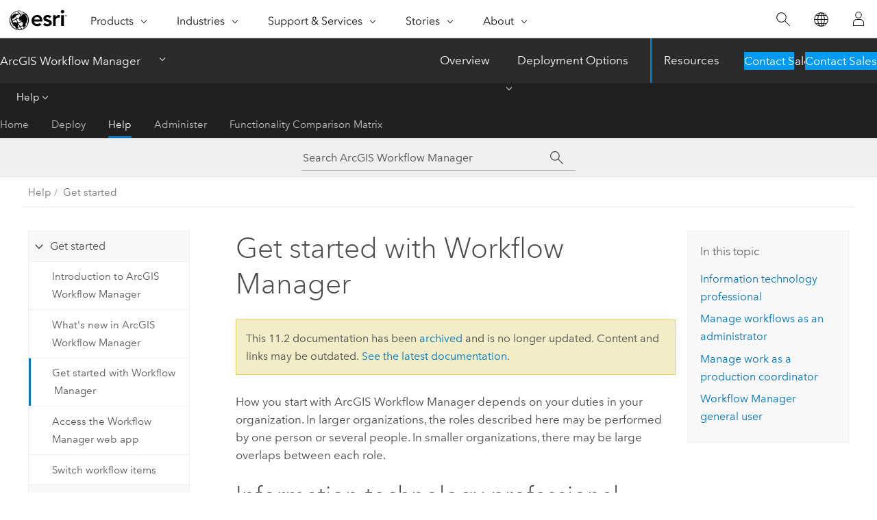

--- FILE ---
content_type: text/html; charset=UTF-8
request_url: https://doc.arcgis.com/en/workflow-manager/11.2/help/get-started-with-workflow-manager.htm
body_size: 21045
content:


<!DOCTYPE html>
<!--[if lt IE 7]>  <html class="ie lt-ie9 lt-ie8 lt-ie7 ie6" dir="ltr"> <![endif]-->
<!--[if IE 7]>     <html class="ie lt-ie9 lt-ie8 ie7" dir="ltr"> <![endif]-->
<!--[if IE 8]>     <html class="ie lt-ie9 ie8" dir="ltr"> <![endif]-->
<!--[if IE 9]>     <html class="ie ie9" dir="ltr"> <![endif]-->
<!--[if !IE]><!--> <html dir="ltr" lang="en"> <!--<![endif]-->
<head>
    <meta charset="utf-8">
    <title>Get started with Workflow Manager&mdash;ArcGIS Workflow Manager | Documentation</title>
    <meta content="IE=edge,chrome=1" http-equiv="X-UA-Compatible">

    <!-- Secondary nav -->
  
    
  
  <script>
    var appOverviewURL = "/content/esri-sites/en-us/arcgis/products/arcgis-workflow-manager/overview";
  </script>

    <script>
      var docConfig = {
        locale: 'en'
        ,localedir: 'en'
        ,langSelector: ''
        
        ,relativeUrl: false
        

        ,searchformUrl: '/search/'
        ,tertiaryNavIndex: '2'

        
      };
    </script>
	 



    <!--[if lt IE 9]>
      <script src="/cdn/js/libs/html5shiv.js" type="text/javascript"></script>
      <script src="/cdn/js/libs/selectivizr-min.js" type="text/javascript"></script>
      <script src="/cdn/js/libs/json2.js" type="text/javascript"></script>
      <script src="/cdn/js/libs/html5shiv-printshiv.js" type="text/javascript" >

    <![endif]-->

     <!--[if lt IE 11]>
    <script>
      $$(document).ready(function(){
        $$(".hideOnIE").hide();
      });
    </script>
    <![endif]-->
	<meta name="viewport" content="width=device-width, user-scalable=no">
	<link href="/assets/img/favicon.ico" rel="shortcut icon" >
	<link href="/assets/css/screen.css" media="screen" rel="stylesheet" type="text/css" />
	<link href="/cdn/calcite/css/documentation.css" media="screen" rel="stylesheet" type="text/css" />
	<link href="/assets/css/print.css" media="print" type="text/css" rel="stylesheet" />

	<!--
	<link href="/assets/css/screen_l10n.css" media="screen" rel="stylesheet" type="text/css" />
	<link href="/assets/css/documentation/base_l10n.css" media="screen" rel="stylesheet" type="text/css" />
	<link href="/assets/css/print_l10n.css" media="print" type="text/css" rel="stylesheet" />
	-->
	<script src="/cdn/js/libs/latest/jquery.latest.min.js" type="text/javascript"></script>
    <script src="/cdn/js/libs/latest/jquery-migrate-latest.min.js" type="text/javascript"></script>
	<script src="/cdn/js/libs/jquery.cookie.js" type="text/javascript"></script>
	<link href="/cdn/css/colorbox.css" media="screen" rel="stylesheet" type="text/css" />
	<link href="/cdn/css/colorbox_l10n.css" media="screen" rel="stylesheet" type="text/css" />
	<script src="/cdn/js/libs/jquery.colorbox-min.js" type="text/javascript"></script>
	<script src="/assets/js/video-init.js" type="text/javascript"></script>
	<script src="/assets/js/sitecfg.js" type="text/javascript"></script>
	
		<script src="/assets/js/signIn.js" type="text/javascript"></script>
	
	
		
			<script src="/assets/js/configjs/workflow-manager.js" type="text/javascript"></script>
		
	

	<!--- Language Picker -->
	<script src="/assets/js/locale/l10NStrings.js" type="text/javascript"></script>
	
		<script src="/assets/js/locale/langSelector.js" type="text/javascript"></script>
	

	<script src="/assets/js/calcite-web.js" type="text/javascript"></script>


    <link href="/assets/css/esri-secondary.css" media="screen" rel="stylesheet" type="text/css" />

  <!--- search MD -->
    <META name="description" content="How you start working in ArcGIS Workflow Manager depends on your duties in your organization."><META name="last-modified" content="2024-5-30"><META name="product" content="workflow-manager"><META name="version" content="11.2"><META name="search-collection" content="help"><META name="search-category" content="help-general"><META name="subject" content=""><META name="sub_category" content="ArcGIS Workflow Manager"><META name="content_type" content="Help Topic"><META name="sub_category_label" content="ArcGIS Workflow Manager"><META name="content_type_label" content="Help Topic"><META name="content-language" content="en">
    <!--- search MD -->

    <!--
    
  -->

  
  <script src="/assets/js/switchers/dropdown-switcher.js" type="text/javascript"></script>
  

  

  <!-- Add in Global Nav -->
    <link rel="stylesheet" href="//webapps-cdn.esri.com/CDN/components/global-nav/css/gn.css" />
    <!--<script src="//webapps-cdn.esri.com/CDN/components/global-nav/test_data.js"></script>-->
   <script src="//webapps-cdn.esri.com/CDN/components/global-nav/js/gn.js"></script>
     

</head>

<!--
      pub: GUID-4CC40D76-5CC2-462F-93FC-23A2BCA15771=13.1.1
      tpc: GUID-23741B0E-D587-423F-A1EA-DC24731D2806=4
      -->


<!-- variable declaration, if any -->
<!-- can change following macro to set variable once we are on Jinja 2.8 -->


<body class="esri-global en doc apps workflow-manager esrilocalnav">
   <!-- Secondary nav -->
      <script>
         insertCss(_esriAEMHost+"/etc.clientlibs/esri-sites/components/content/local-navigation/clientlibs.css")
         insertElem("div", "local-navigation", '<nav id="second-nav" navtype="existingNavigation" domain="'+_esriAEMHost+'" path="'+appOverviewURL+'"></nav>' )
      </script>
  
  <div class="wrapper" id="wrapper">
     

      <div id="skip-to-content">
        <!--googleoff: all-->

      
      <div class="workflow-manager search">
        <div class="esri-search-box">
          <div class="search-component">
            <form id="helpSearchForm">
              <input class="esri-search-textfield leader" name="q" placeholder="Search ArcGIS Workflow Manager" autocapitalize="off" autocomplete="off" autocorrect="off" spellcheck="false" aria-label="Search ArcGIS Workflow Manager">
	<input type="hidden" name="collection" value="help" />
	<input type="hidden" name="product" value="workflow-manager" />
	<input type="hidden" name="version" value="11.2" />
	<input type="hidden" name="language" value="en" />
	<button class="esri-search-button-submit" type="submit" aria-label="Search"></button>
            </form>
          </div>
        </div>
      </div>
      
      <!--googleon: all-->



        <!-- content goes here -->
        <div class="grid-container ">
          

            
              
  <!--BREADCRUMB-BEG--><div id="bigmac" class="sticky-breadcrumbs trailer-2" data-spy="affix" data-offset-top="180"> </div><!--BREADCRUMB-END-->
  <!--googleoff: all-->
    <div class="column-5 tablet-column-12 trailer-2 ">
      <aside class="js-accordion accordion reference-index" aria-live="polite" role="tablist">
        <div></div>
      </aside>

      <div class="js-sticky scroll-show tablet-hide leader-1 back-to-top" data-top="0" style="top: 0px;">
        <a href="#" class="btn btn-fill btn-clear">Back to Top</a>
      </div>
    </div>
  <!--googleon: all-->

            

            
	
		<div class="column-13  pre-1 content-section">
	
		<header class="trailer-1"><h1>Get started with Workflow Manager</h1></header>

		 
	<!--googleoff: all-->
	
		
				<aside id="main-toc-small" class="js-accordion accordion tablet-show trailer-1">
			      <div class="accordion-section">
			        <h4 class="accordion-title">In this topic</h4>
			        <div class="accordion-content list-plain">
			          <ol class="list-plain pre-0 trailer-0"><li><a href="#ESRI_SECTION1_F055D20D3E994803B70C45AB339A297A">Information technology professional</a></li><li><a href="#ESRI_SECTION1_065EF824FD334349B9ADE01CD5BB0F93">Manage workflows  as an administrator</a></li><li><a href="#ESRI_SECTION1_E4721844806E429DB483D88C46886F2B">Manage work as a production coordinator</a></li><li><a href="#ESRI_SECTION1_0A17DE8CA1A34D45B9999969FF73CB43"><ph varid="nextGen_WorkflowMngr_short">Workflow Manager</ph> general user</a></li></ol>
			        </div>
			      </div>
			     </aside>
		
    
   <!--googleon: all-->


		<main>
			
	
    	
    


			

<p id="GUID-11D1C995-4080-443D-BA86-37A3F0C0CD8F">How you start with <span class="ph">ArcGIS Workflow Manager</span> depends on your duties in your organization. In larger organizations, the roles described here may be performed by one person or several people. In smaller organizations, there may be large overlaps between each role.</p><section class="section1 padded-anchor" id="ESRI_SECTION1_F055D20D3E994803B70C45AB339A297A" purpose="section1"><h2>Information technology professional</h2><p id="GUID-683D46B7-CF8D-4133-9823-3C991D7819A1">The responsibility of an information technology professional is to set up the <span class="ph">ArcGIS Enterprise</span> environment, <span class="ph">ArcGIS Workflow Manager Server</span>, and the <span class="ph">Workflow Manager</span> web app.</p><p id="GUID-6D3345C6-C251-4568-8541-D8C19B598801"><a class="xref xref" esrisubtype="extrel" hrefpfx="/en/workflow-manager/11.2/deploy" href="/en/workflow-manager/11.2/deploy/windows/welcome-to-workflow-manager-server-installation-guide.htm">Learn more about installing <span class="ph">Workflow Manager</span></a></p></section><section class="section1 padded-anchor" id="ESRI_SECTION1_065EF824FD334349B9ADE01CD5BB0F93" purpose="section1"><h2>Manage workflows  as an administrator</h2><p id="GUID-A4E8731E-D959-4F38-8728-0CB920062B96">The responsibility of a workflow administrator is to configure workflow diagrams, set up job templates, update system settings, and administer workflow items. The following is an overview of the steps for managing workflow items and work in the <span class="ph">Workflow Manager</span> web app:</p><section class="wfsteps padded-anchor" purpose="wfsteps"><div class="steps" id="GUID-7EFCCDA6-2B9E-443B-885E-52837F271393"><ol class="list-numbered" purpose="ol"><li purpose="step" id="ESRI_STEP_56CF9E111C3C48ED820D78A2CCBF4B2B"><span purpose="cmd"> <a class="xref xref" href="/en/workflow-manager/11.2/help/access-the-workflow-manager-web-app.htm">Access</a> the <span class="ph">Workflow Manager</span> web app.</span></li><li purpose="step" cid="8V4Qs" id="ESRI_STEP_29C6033B1AAA4AA7802912E1E753559D"><span purpose="cmd"><a class="xref xref" href="/en/workflow-manager/11.2/help/create-and-manage-workflow-diagrams.htm">Create</a> workflow diagrams.</span></li><li purpose="step" cid="1jkBtE" id="ESRI_STEP_6F93AA4C52514E4B9933055EEDDAB6B8"><span purpose="cmd"><a class="xref xref" href="/en/workflow-manager/11.2/help/create-and-manage-job-templates.htm">Create</a>  job templates.</span></li><li purpose="step" cid="zlzT7" id="ESRI_STEP_FD71727FAB4B49F7AA482CF03F9420A0"><span purpose="cmd"><a class="xref xref" href="/en/workflow-manager/11.2/help/create-jobs-in-the-workflow-manager-web-app.htm">Create</a> jobs.</span></li><li purpose="step" cid="Uk7LB" id="ESRI_STEP_1345A45AA41840469C05FA1FAFDE6515"><span purpose="cmd"><a class="xref xref" href="/en/workflow-manager/11.2/help/find-and-run-jobs-in-the-workflow-manager-web-app.htm">Run</a> jobs.</span></li><li purpose="step" cid="CosbB" id="ESRI_STEP_44E10AFFA6964941AC1301FE90C5F428"><span purpose="cmd"><a class="xref xref" href="/en/workflow-manager/11.2/help/manage-jobs.htm">Manage</a> jobs.</span></li><li purpose="step" cid="1H5wiU" id="ESRI_STEP_68B33F00630A41D2A7FDB167C33D3376"><span purpose="cmd"><a class="xref xref" esrisubtype="extrel" hrefpfx="/en/workflow-manager/11.2" href="/en/workflow-manager/11.2/administer/users-groups-roles-and-privileges.htm">Administer</a> <span class="ph">Workflow Manager</span>.</span></li></ol></div></section></section><section class="section1 padded-anchor" id="ESRI_SECTION1_E4721844806E429DB483D88C46886F2B" purpose="section1"><h2>Manage work as a production coordinator</h2><p id="GUID-60F489BF-3C27-4482-B615-434FC6240DBA">The responsibility of a production coordinator is to create, monitor, and update work in the <span class="ph">Workflow Manager</span> system in real-time to improve efficiency and coordination of field and office workers and their job duties. The following is an overview of the steps for managing work in the <span class="ph">Workflow Manager</span> web app:</p><section class="wfsteps padded-anchor" purpose="wfsteps"><div class="steps" id="GUID-B48EABDA-A0AA-4140-B129-E21DD4BA1531"><ol class="list-numbered" purpose="ol"><li purpose="step" id="ESRI_STEP_F5F2BAE9104B455FBEFA1E7BBDF965B2"><span purpose="cmd"><a class="xref xref" href="/en/workflow-manager/11.2/help/access-the-workflow-manager-web-app.htm">Access</a> the <span class="ph">Workflow Manager</span> web app.</span></li><li purpose="step" cid="zlzT7" id="ESRI_STEP_25727AC3545140A0BD7CBB50060D0767"><span purpose="cmd"><a class="xref xref" href="/en/workflow-manager/11.2/help/create-jobs-in-the-workflow-manager-web-app.htm">Create</a> jobs.</span></li><li purpose="step" id="ESRI_STEP_780F8A1AC80741ABAF3A89244065FF6C"><span purpose="cmd"><a class="xref xref" href="/en/workflow-manager/11.2/help/manage-job-properties.htm">Manage</a> job properties.</span></li><li purpose="step" cid="22ya5W" id="ESRI_STEP_5CFFFE111EFD4738A674D4CC6780D8D1"><span purpose="cmd"><a class="xref xref" href="/en/workflow-manager/11.2/help/manage-jobs.htm">Monitor</a> job status.</span></li><li purpose="step" cid="1zTRIr" id="ESRI_STEP_BAC8FD24AEE44BCD87A70B38139568F2"><span purpose="cmd"> <a class="xref xref" href="/en/workflow-manager/11.2/help/monitor-the-status-of-work.htm">Search</a> for jobs.</span></li></ol></div></section></section><section class="section1 padded-anchor" id="ESRI_SECTION1_0A17DE8CA1A34D45B9999969FF73CB43" purpose="section1"><h2><span class="ph">Workflow Manager</span> general user</h2><p id="GUID-79608866-739D-4F54-90F9-80DF3F70F97D">The responsibility of a general user is to find work assigned to them; filter the work by a category, such as priority; start a job; and complete job duties. Work can be completed in the <span class="ph">Workflow Manager</span> web app, <span class="ph">ArcGIS Pro</span>, or both products to complete their work depending on the requirements. Refer to the appropriate section for the steps required for completing work.</p><section class="section2 padded-anchor" id="ESRI_SECTION2_DDBE553089F444A7AFADF1B1E28A81D9" purpose="section2"><h3>Work in the <span class="ph">Workflow Manager</span> web app</h3><p id="GUID-36286240-2457-4EFD-9040-55616374B1EE">The following is an overview of the steps for completing work in the <span class="ph">Workflow Manager</span> web app:</p><section class="wfsteps padded-anchor" purpose="wfsteps"><div class="steps" id="GUID-6C1E7B95-7E87-49BE-8ACE-1660391D84A3"><ol class="list-numbered" purpose="ol"><li purpose="step" id="ESRI_STEP_29AF5DE8B0CB4E72BFEAB7F1A3477B41"><span purpose="cmd"><a class="xref xref" href="/en/workflow-manager/11.2/help/access-the-workflow-manager-web-app.htm">Access</a> the <span class="ph">Workflow Manager</span> web app.</span></li><li purpose="step" cid="ouLvz" id="ESRI_STEP_0E67E3FFE1C5425D926C52932335D1C4"><span purpose="cmd"><a class="xref xref" href="/en/workflow-manager/11.2/help/find-and-run-jobs-in-the-workflow-manager-web-app.htm">Find and run</a> jobs.</span></li><li purpose="step" id="ESRI_STEP_A2B0CBC80FF74575B6EF6C7F52639459"><span purpose="cmd"><a class="xref xref" href="/en/workflow-manager/11.2/help/manage-job-properties.htm">Manage</a> job properties.</span></li></ol></div></section></section><section class="section2 padded-anchor" id="ESRI_SECTION2_2CFFAB771721488DA0050D0D6E733E9B" purpose="section2"><h3>Work in <span class="ph">ArcGIS Pro</span></h3><p id="GUID-5EBCA375-23C8-46EB-A5AE-531B8D8EE061"><span class="ph">ArcGIS Pro</span> is usually only required when you are assigned an advanced editing step in a job's workflow. You can also use <span class="ph">ArcGIS Pro</span> to run  any additional steps that are assigned to you in a job's workflow, and you may never need to access the <span class="ph">Workflow Manager</span> web app to complete your duties. The process for completing work in <span class="ph">ArcGIS Pro</span> is similar to the experience in the <span class="ph">Workflow Manager</span> web app but requires an additional <span class="ph">Workflow Manager</span> extension license. The following is an overview of the steps for completing work in <span class="ph">ArcGIS Pro</span>:</p><section class="wfsteps padded-anchor" purpose="wfsteps"><div class="steps" id="GUID-D3CEE3FF-7689-4BE9-AD24-02A04FCED351"><ol class="list-numbered" purpose="ol"><li purpose="step" cid="25CK3J" id="ESRI_STEP_324EA154CB504CEC9A0677C56580955A"><span purpose="cmd"><a class="xref xref" esrisubtype="extrel" hrefpfx="https://pro.arcgis.com/en/pro-app/3.2/help" href="https://pro.arcgis.com/en/pro-app/3.2/help/workflow/manage-workflow-item-connections.htm#GUID-5D7BA6C1-B935-4580-AE84-62FC635F88EC">Connect</a> to <span class="ph">Workflow Manager</span>.</span></li><li purpose="step" cid="OmCqG" id="ESRI_STEP_13875B7A100D4BADA36D13B40A2843AF"><span purpose="cmd">	<a class="xref xref" esrisubtype="extrel" hrefpfx="https://pro.arcgis.com/en/pro-app/3.2/help" href="https://pro.arcgis.com/en/pro-app/3.2/help/workflow/find-and-run-jobs.htm#GUID-34A2DDDC-7621-4E1E-99F0-A6C730FE09CF">Find and run</a> jobs.</span></li></ol></div></section></section></section><section class="section2 leader-1" purpose="relatedtopics"><h4 class="trailer-0">Related topics</h4><ul class="pre-0 trailer-2"><li><a class="xref relatedtopic" href="/en/workflow-manager/11.2/help/an-introduction-to-arcgis-workflow-manager.htm">Introduction to ArcGIS Workflow Manager</a></li><li><a class="xref relatedtopic" href="/en/workflow-manager/11.2/help/access-the-workflow-manager-web-app.htm">Access the Workflow Manager web app</a></li><li><a class="xref relatedtopic" href="/en/workflow-manager/11.2/help/workflow-diagrams.htm">Workflow diagrams</a></li></ul></section>
			
				<hr>
				<!--googleoff: all-->
				
	
        
		    <p class="feedback right">
		        <a id="afb" class="icon-ui-contact" href="/feedback/" data-langlabel="feedback-on-this-topic" >Feedback on this topic?</a>
		    </p>
        
	

				<!--googleon: all-->
			
		</main>
	</div>
	
	<!--googleoff: all-->
	
		
			<div id="main-toc-large" class="column-5">
			    <div class="panel font-size--2 tablet-hide trailer-1">
			      <h5 class="trailer-half">In this topic</h5>
			      <ol class="list-plain pre-0 trailer-0"><li><a href="#ESRI_SECTION1_F055D20D3E994803B70C45AB339A297A">Information technology professional</a></li><li><a href="#ESRI_SECTION1_065EF824FD334349B9ADE01CD5BB0F93">Manage workflows  as an administrator</a></li><li><a href="#ESRI_SECTION1_E4721844806E429DB483D88C46886F2B">Manage work as a production coordinator</a></li><li><a href="#ESRI_SECTION1_0A17DE8CA1A34D45B9999969FF73CB43"><ph varid="nextGen_WorkflowMngr_short">Workflow Manager</ph> general user</a></li></ol>
			    </div>
			    
			    
	  		</div>
		
    
   <!--googleon: all-->




          

        </div>
        <!-- ENDPAGECONTENT -->

      </div>

    </div>  <!-- End of wrapper -->

  <div id="globalfooter"></div>
  <!--googleoff: all-->

  
	<script src="/assets/js/init.js" type="text/javascript"></script>
	<!--<script src="/assets/js/drop-down.js" type="text/javascript"></script>-->
	<script src="/assets/js/search/searchform.js" type="text/javascript"></script>
	<script src="/cdn/js/link-modifier.js" type="text/javascript"></script>
	<script src="/cdn/js/sitewide.js" type="text/javascript"></script>
	<script src="/cdn/js/libs/highlight.pack.js" type="text/javascript"></script>
	<script>hljs.initHighlightingOnLoad();</script>


  
    

  <script src="/cdn/js/affix.js" type="text/javascript"></script>
  <script type="text/javascript">
    $(function () {
          var appendFlg = true;

          $("#bigmac")
          .on("affixed.bs.affix", function (evt) {
            if (appendFlg) {
              $("<a class='crumb' href='#'>Get started with Workflow Manager</a>").insertAfter ($("#bigmac nav a").last());
              appendFlg = false;
            }
          })
          .on ("affix-top.bs.affix", function(evt) {
            if (!appendFlg) {
              $("#bigmac nav a").last().remove();
            }
            appendFlg = true;
          })
    })
  </script>
  
        <script type="text/javascript">
          window.doctoc = {
            pubID: "2312",
            tpcID: "31",
            
              prefix: "Help",
              prefixUrl: "/en/workflow-manager/11.2/help/",
          
            hideToc: false
          }
        </script>

        <script type="text/javascript" src="/en/workflow-manager/11.2/help/2312.js" ></script>
        <script type="text/javascript" src="/cdn/calcite/js/protoc.js" ></script>
        
        

  <noscript>
        <p>
            <a href="flisting.htm">flist</a>
        </p>
    </noscript>
    
	<script src="//mtags.arcgis.com/tags-min.js"></script>


  



    <script>
      document.write("<script src='" + _esriAEMHost+"/etc.clientlibs/esri-sites/clientlibs/localNav.js'><\/script>");
    </script>

  </body>
</html>

--- FILE ---
content_type: text/html;charset=utf-8
request_url: https://www.esri.com/bin/esri/localnavigation?path=/content/esri-sites/en-us/arcgis/products/arcgis-workflow-manager/overview
body_size: 280
content:
[{"main":{"title":" ArcGIS Workflow Manager","titlelink":"https://www.esri.com/en-us/arcgis/products/arcgis-workflow-manager/overview","triallabel":"Contact Sales","triallink":".html#getstarted"}},{"pageTitle":"Overview","pageLink":"https://www.esri.com/en-us/arcgis/products/arcgis-workflow-manager/overview","designTheme":"0079c1","redirect":""},{"pageTitle":"Deployment Options","pageLink":"https://www.esri.com/en-us/arcgis/products/arcgis-workflow-manager/deployment","designTheme":"","redirect":"/content/esri-sites/en-us/arcgis/products/arcgis-workflow-manager/overview","tertiary":"false","subnavItems":[{"pageTitle":"Enterprise","pageLink":"https://www.esri.com/en-us/arcgis/products/arcgis-workflow-manager/deployment/enterprise","redirect":"","wildcard":"","hideInTertiaryNav":"false"},{"pageTitle":"Online","pageLink":"https://www.esri.com/en-us/arcgis/products/arcgis-workflow-manager/deployment/online","redirect":"","wildcard":"","hideInTertiaryNav":"false"}]},{"pageTitle":"Resources","pageLink":"https://www.esri.com/en-us/arcgis/products/arcgis-workflow-manager/resources","designTheme":"0079c1","redirect":"","tertiary":"true","subnavItems":[{"pageTitle":"Home","pageLink":"https://www.esri.com/en-us/arcgis/products/arcgis-workflow-manager/resources/home","redirect":"https://www.esri.com/en-us/arcgis/products/arcgis-workflow-manager/resources","wildcard":"","hideInTertiaryNav":"false"},{"pageTitle":"Deploy","pageLink":"https://www.esri.com/en-us/arcgis/products/arcgis-workflow-manager/resources/deploy","redirect":"https://doc.arcgis.com/en/workflow-manager/latest/deploy/windows/","wildcard":"/deploy/","hideInTertiaryNav":"false"},{"pageTitle":"Help","pageLink":"https://www.esri.com/en-us/arcgis/products/arcgis-workflow-manager/resources/help","redirect":"https://doc.arcgis.com/en/workflow-manager/latest/help/","wildcard":"/help/","hideInTertiaryNav":"false"},{"pageTitle":"Administer","pageLink":"https://www.esri.com/en-us/arcgis/products/arcgis-workflow-manager/resources/administer","redirect":"https://doc.arcgis.com/en/workflow-manager/latest/administer/","wildcard":"/administer/","hideInTertiaryNav":"false"},{"pageTitle":"Functionality Comparison Matrix","pageLink":"https://www.esri.com/en-us/arcgis/products/arcgis-workflow-manager/resources/functionality-comparison-matrix","redirect":"","wildcard":"","hideInTertiaryNav":"false"}]}]


--- FILE ---
content_type: text/html; charset=UTF-8
request_url: https://doc.arcgis.com/en/workflow-manager/12.0/help/get-started-with-workflow-manager.htm
body_size: 20973
content:


<!DOCTYPE html>
<!--[if lt IE 7]>  <html class="ie lt-ie9 lt-ie8 lt-ie7 ie6" dir="ltr"> <![endif]-->
<!--[if IE 7]>     <html class="ie lt-ie9 lt-ie8 ie7" dir="ltr"> <![endif]-->
<!--[if IE 8]>     <html class="ie lt-ie9 ie8" dir="ltr"> <![endif]-->
<!--[if IE 9]>     <html class="ie ie9" dir="ltr"> <![endif]-->
<!--[if !IE]><!--> <html dir="ltr" lang="en"> <!--<![endif]-->
<head>
    <meta charset="utf-8">
    <title>Get started with Workflow Manager&mdash;ArcGIS Workflow Manager | Documentation</title>
    <meta content="IE=edge,chrome=1" http-equiv="X-UA-Compatible">

    <!-- Secondary nav -->
  
    
  
  <script>
    var appOverviewURL = "/content/esri-sites/en-us/arcgis/products/arcgis-workflow-manager/overview";
  </script>

    <script>
      var docConfig = {
        locale: 'en'
        ,localedir: 'en'
        ,langSelector: ''
        
        ,relativeUrl: false
        

        ,searchformUrl: '/search/'
        ,tertiaryNavIndex: '1'

        
      };
    </script>
	 



    <!--[if lt IE 9]>
      <script src="/cdn/js/libs/html5shiv.js" type="text/javascript"></script>
      <script src="/cdn/js/libs/selectivizr-min.js" type="text/javascript"></script>
      <script src="/cdn/js/libs/json2.js" type="text/javascript"></script>
      <script src="/cdn/js/libs/html5shiv-printshiv.js" type="text/javascript" >

    <![endif]-->

     <!--[if lt IE 11]>
    <script>
      $$(document).ready(function(){
        $$(".hideOnIE").hide();
      });
    </script>
    <![endif]-->
	<meta name="viewport" content="width=device-width, user-scalable=no">
	<link href="/assets/img/favicon.ico" rel="shortcut icon" >
	<link href="/assets/css/screen.css" media="screen" rel="stylesheet" type="text/css" />
	<link href="/cdn/calcite/css/documentation.css" media="screen" rel="stylesheet" type="text/css" />
	<link href="/assets/css/print.css" media="print" type="text/css" rel="stylesheet" />

	<!--
	<link href="/assets/css/screen_l10n.css" media="screen" rel="stylesheet" type="text/css" />
	<link href="/assets/css/documentation/base_l10n.css" media="screen" rel="stylesheet" type="text/css" />
	<link href="/assets/css/print_l10n.css" media="print" type="text/css" rel="stylesheet" />
	-->
	<script src="/cdn/js/libs/latest/jquery.latest.min.js" type="text/javascript"></script>
    <script src="/cdn/js/libs/latest/jquery-migrate-latest.min.js" type="text/javascript"></script>
	<script src="/cdn/js/libs/jquery.cookie.js" type="text/javascript"></script>
	<link href="/cdn/css/colorbox.css" media="screen" rel="stylesheet" type="text/css" />
	<link href="/cdn/css/colorbox_l10n.css" media="screen" rel="stylesheet" type="text/css" />
	<script src="/cdn/js/libs/jquery.colorbox-min.js" type="text/javascript"></script>
	<script src="/assets/js/video-init.js" type="text/javascript"></script>
	<script src="/assets/js/sitecfg.js" type="text/javascript"></script>
	
		<script src="/assets/js/signIn.js" type="text/javascript"></script>
	
	
		
			<script src="/assets/js/configjs/workflow-manager.js" type="text/javascript"></script>
		
	

	<!--- Language Picker -->
	<script src="/assets/js/locale/l10NStrings.js" type="text/javascript"></script>
	
		<script src="/assets/js/locale/langSelector.js" type="text/javascript"></script>
	

	<script src="/assets/js/calcite-web.js" type="text/javascript"></script>


    <link href="/assets/css/esri-secondary.css" media="screen" rel="stylesheet" type="text/css" />

  <!--- search MD -->
    <META name="description" content="How you start working in ArcGIS Workflow Manager depends on your duties in your organization."><META name="last-modified" content="2025-11-13"><META name="product" content="workflow-manager"><META name="version" content="12"><META name="search-collection" content="help"><META name="search-category" content=""><META name="subject" content=""><META name="sub_category" content=""><META name="content_type" content=""><META name="content-language" content="en">
    <!--- search MD -->

    <!--
    
  -->

  
  <script src="/assets/js/switchers/dropdown-switcher.js" type="text/javascript"></script>
  

  

  <!-- Add in Global Nav -->
    <link rel="stylesheet" href="//webapps-cdn.esri.com/CDN/components/global-nav/css/gn.css" />
    <!--<script src="//webapps-cdn.esri.com/CDN/components/global-nav/test_data.js"></script>-->
   <script src="//webapps-cdn.esri.com/CDN/components/global-nav/js/gn.js"></script>
     

</head>

<!--
      pub: GUID-4CC40D76-5CC2-462F-93FC-23A2BCA15771=18
      tpc: GUID-23741B0E-D587-423F-A1EA-DC24731D2806=4
      help-ids: []
      -->


<!-- variable declaration, if any -->
<!-- can change following macro to set variable once we are on Jinja 2.8 -->


<body class="esri-global en doc apps workflow-manager esrilocalnav">
   <!-- Secondary nav -->
      <script>
         insertCss(_esriAEMHost+"/etc.clientlibs/esri-sites/components/content/local-navigation/clientlibs.css")
         insertElem("div", "local-navigation", '<nav id="second-nav" navtype="existingNavigation" domain="'+_esriAEMHost+'" path="'+appOverviewURL+'"></nav>' )
      </script>
  
  <div class="wrapper" id="wrapper">
     

      <div id="skip-to-content">
        <!--googleoff: all-->

      
      <div class="workflow-manager search">
        <div class="esri-search-box">
          <div class="search-component">
            <form id="helpSearchForm">
              <input class="esri-search-textfield leader" name="q" placeholder="Search ArcGIS Workflow Manager" autocapitalize="off" autocomplete="off" autocorrect="off" spellcheck="false" aria-label="Search ArcGIS Workflow Manager">
	<input type="hidden" name="collection" value="help" />
	<input type="hidden" name="product" value="workflow-manager" />
	<input type="hidden" name="version" value="12" />
	<input type="hidden" name="language" value="en" />
	<button class="esri-search-button-submit" type="submit" aria-label="Search"></button>
            </form>
          </div>
        </div>
      </div>
      
      <!--googleon: all-->



        <!-- content goes here -->
        <div class="grid-container ">
          

            
              
  <!--BREADCRUMB-BEG--><div id="bigmac" class="sticky-breadcrumbs trailer-2" data-spy="affix" data-offset-top="180"> </div><!--BREADCRUMB-END-->
  <!--googleoff: all-->
    <div class="column-5 tablet-column-12 trailer-2 ">
      <aside class="js-accordion accordion reference-index" aria-live="polite" role="tablist">
        <div></div>
      </aside>

      <div class="js-sticky scroll-show tablet-hide leader-1 back-to-top" data-top="0" style="top: 0px;">
        <a href="#" class="btn btn-fill btn-clear">Back to Top</a>
      </div>
    </div>
  <!--googleon: all-->

            

            
	
		<div class="column-13  pre-1 content-section">
	
		<header class="trailer-1"><h1>Get started with Workflow Manager</h1></header>

		 
	<!--googleoff: all-->
	
		
				<aside id="main-toc-small" class="js-accordion accordion tablet-show trailer-1">
			      <div class="accordion-section">
			        <h4 class="accordion-title">In this topic</h4>
			        <div class="accordion-content list-plain">
			          <ol class="list-plain pre-0 trailer-0"><li><a href="#ESRI_SECTION1_F055D20D3E994803B70C45AB339A297A">Information technology professional</a></li><li><a href="#ESRI_SECTION1_065EF824FD334349B9ADE01CD5BB0F93">Manage workflows  as an administrator</a></li><li><a href="#ESRI_SECTION1_E4721844806E429DB483D88C46886F2B">Manage work as a production coordinator</a></li><li><a href="#ESRI_SECTION1_0A17DE8CA1A34D45B9999969FF73CB43"><ph varid="nextGen_WorkflowMngr_short">Workflow Manager</ph> general user</a></li></ol>
			        </div>
			      </div>
			     </aside>
		
    
   <!--googleon: all-->


		<main>
			
	
    	
    


			

<p id="GUID-11D1C995-4080-443D-BA86-37A3F0C0CD8F">How you start with <span class="ph">ArcGIS Workflow Manager</span> depends on your duties in your organization. In larger organizations, the roles described here may be performed by one person or several people. In smaller organizations, there may be large overlaps between each role.</p><section class="section1 padded-anchor" id="ESRI_SECTION1_F055D20D3E994803B70C45AB339A297A" purpose="section1"><h2>Information technology professional</h2><p id="GUID-683D46B7-CF8D-4133-9823-3C991D7819A1">The responsibility of an information technology professional is to set up the <span class="ph">ArcGIS Enterprise</span> environment, <span class="ph">ArcGIS Workflow Manager Server</span>, and the <span class="ph">Workflow Manager</span> web app.</p><p id="GUID-6D3345C6-C251-4568-8541-D8C19B598801"><a class="xref xref" esrisubtype="extrel" hrefpfx="https://enterprise.arcgis.com/en/workflow/12.0/install" href="https://enterprise.arcgis.com/en/workflow/12.0/install/windows/welcome-to-workflow-manager-server-installation-guide.htm">Learn more about installing <span class="ph">Workflow Manager</span></a></p></section><section class="section1 padded-anchor" id="ESRI_SECTION1_065EF824FD334349B9ADE01CD5BB0F93" purpose="section1"><h2>Manage workflows  as an administrator</h2><p id="GUID-A4E8731E-D959-4F38-8728-0CB920062B96">The responsibility of a workflow administrator is to configure workflow diagrams, set up job templates, update system settings, and administer workflow items. The following is an overview of the steps for managing workflow items and work in the <span class="ph">Workflow Manager</span> web app:</p><section class="wfsteps padded-anchor" purpose="wfsteps"><div class="steps" id="GUID-7EFCCDA6-2B9E-443B-885E-52837F271393"><ol class="list-numbered" purpose="ol"><li purpose="step" id="ESRI_STEP_56CF9E111C3C48ED820D78A2CCBF4B2B"><span purpose="cmd"> <a class="xref xref" href="/en/workflow-manager/12.0/help/access-the-workflow-manager-web-app.htm">Access</a> the <span class="ph">Workflow Manager</span> web app.</span></li><li purpose="step" cid="8V4Qs" id="ESRI_STEP_29C6033B1AAA4AA7802912E1E753559D"><span purpose="cmd"><a class="xref xref" href="/en/workflow-manager/12.0/help/create-and-manage-workflow-diagrams.htm">Create</a> workflow diagrams.</span></li><li purpose="step" cid="1jkBtE" id="ESRI_STEP_6F93AA4C52514E4B9933055EEDDAB6B8"><span purpose="cmd"><a class="xref xref" href="/en/workflow-manager/12.0/help/create-and-manage-job-templates.htm">Create</a>  job templates.</span></li><li purpose="step" cid="zlzT7" id="ESRI_STEP_FD71727FAB4B49F7AA482CF03F9420A0"><span purpose="cmd"><a class="xref xref" href="/en/workflow-manager/12.0/help/create-jobs-in-the-workflow-manager-web-app.htm">Create</a> jobs.</span></li><li purpose="step" cid="Uk7LB" id="ESRI_STEP_1345A45AA41840469C05FA1FAFDE6515"><span purpose="cmd"><a class="xref xref" href="/en/workflow-manager/12.0/help/find-and-run-jobs-in-the-workflow-manager-web-app.htm">Run</a> jobs.</span></li><li purpose="step" cid="CosbB" id="ESRI_STEP_44E10AFFA6964941AC1301FE90C5F428"><span purpose="cmd"><a class="xref xref" href="/en/workflow-manager/12.0/help/manage-jobs.htm">Manage</a> jobs.</span></li><li purpose="step" cid="1H5wiU" id="ESRI_STEP_68B33F00630A41D2A7FDB167C33D3376"><span purpose="cmd"><a class="xref xref" esrisubtype="extrel" hrefpfx="https://enterprise.arcgis.com/en/workflow/12.0" href="https://enterprise.arcgis.com/en/workflow/12.0/administer/users-groups-roles-and-privileges.htm">Administer</a> <span class="ph">Workflow Manager</span>.</span></li></ol></div></section></section><section class="section1 padded-anchor" id="ESRI_SECTION1_E4721844806E429DB483D88C46886F2B" purpose="section1"><h2>Manage work as a production coordinator</h2><p id="GUID-60F489BF-3C27-4482-B615-434FC6240DBA">The responsibility of a production coordinator is to create, monitor, and update work in the <span class="ph">Workflow Manager</span> system in real-time to improve efficiency and coordination of field and office workers and their job duties. The following is an overview of the steps for managing work in the <span class="ph">Workflow Manager</span> web app:</p><section class="wfsteps padded-anchor" purpose="wfsteps"><div class="steps" id="GUID-B48EABDA-A0AA-4140-B129-E21DD4BA1531"><ol class="list-numbered" purpose="ol"><li purpose="step" id="ESRI_STEP_F5F2BAE9104B455FBEFA1E7BBDF965B2"><span purpose="cmd"><a class="xref xref" href="/en/workflow-manager/12.0/help/access-the-workflow-manager-web-app.htm">Access</a> the <span class="ph">Workflow Manager</span> web app.</span></li><li purpose="step" cid="zlzT7" id="ESRI_STEP_25727AC3545140A0BD7CBB50060D0767"><span purpose="cmd"><a class="xref xref" href="/en/workflow-manager/12.0/help/create-jobs-in-the-workflow-manager-web-app.htm">Create</a> jobs.</span></li><li purpose="step" id="ESRI_STEP_780F8A1AC80741ABAF3A89244065FF6C"><span purpose="cmd"><a class="xref xref" href="/en/workflow-manager/12.0/help/manage-job-properties.htm">Manage</a> job properties.</span></li><li purpose="step" cid="22ya5W" id="ESRI_STEP_5CFFFE111EFD4738A674D4CC6780D8D1"><span purpose="cmd"><a class="xref xref" href="/en/workflow-manager/12.0/help/manage-jobs.htm">Monitor</a> job status.</span></li><li purpose="step" cid="1zTRIr" id="ESRI_STEP_BAC8FD24AEE44BCD87A70B38139568F2"><span purpose="cmd"> <a class="xref xref" href="/en/workflow-manager/12.0/help/monitor-the-status-of-work.htm">Search</a> for jobs.</span></li></ol></div></section></section><section class="section1 padded-anchor" id="ESRI_SECTION1_0A17DE8CA1A34D45B9999969FF73CB43" purpose="section1"><h2><span class="ph">Workflow Manager</span> general user</h2><p id="GUID-79608866-739D-4F54-90F9-80DF3F70F97D">The responsibility of a general user is to find work assigned to them; filter the work by a category, such as priority; start a job; and complete job duties. Work can be completed in the <span class="ph">Workflow Manager</span> web app, <span class="ph">ArcGIS Pro</span>, or both products to complete their work depending on the requirements. Refer to the appropriate section for the steps required for completing work.</p><section class="section2 padded-anchor" id="ESRI_SECTION2_DDBE553089F444A7AFADF1B1E28A81D9" purpose="section2"><h3>Work in the <span class="ph">Workflow Manager</span> web app</h3><p id="GUID-36286240-2457-4EFD-9040-55616374B1EE">The following is an overview of the steps for completing work in the <span class="ph">Workflow Manager</span> web app:</p><section class="wfsteps padded-anchor" purpose="wfsteps"><div class="steps" id="GUID-6C1E7B95-7E87-49BE-8ACE-1660391D84A3"><ol class="list-numbered" purpose="ol"><li purpose="step" id="ESRI_STEP_29AF5DE8B0CB4E72BFEAB7F1A3477B41"><span purpose="cmd"><a class="xref xref" href="/en/workflow-manager/12.0/help/access-the-workflow-manager-web-app.htm">Access</a> the <span class="ph">Workflow Manager</span> web app.</span></li><li purpose="step" cid="ouLvz" id="ESRI_STEP_0E67E3FFE1C5425D926C52932335D1C4"><span purpose="cmd"><a class="xref xref" href="/en/workflow-manager/12.0/help/find-and-run-jobs-in-the-workflow-manager-web-app.htm">Find and run</a> jobs.</span></li><li purpose="step" id="ESRI_STEP_A2B0CBC80FF74575B6EF6C7F52639459"><span purpose="cmd"><a class="xref xref" href="/en/workflow-manager/12.0/help/manage-job-properties.htm">Manage</a> job properties.</span></li></ol></div></section></section><section class="section2 padded-anchor" id="ESRI_SECTION2_2CFFAB771721488DA0050D0D6E733E9B" purpose="section2"><h3>Work in <span class="ph">ArcGIS Pro</span></h3><p id="GUID-5EBCA375-23C8-46EB-A5AE-531B8D8EE061"><span class="ph">ArcGIS Pro</span> is usually only required when you are assigned an advanced editing step in a job's workflow. You can also use <span class="ph">ArcGIS Pro</span> to run  any additional steps that are assigned to you in a job's workflow, and you may never need to access the <span class="ph">Workflow Manager</span> web app to complete your duties. The process for completing work in <span class="ph">ArcGIS Pro</span> is similar to the experience in the <span class="ph">Workflow Manager</span> web app but requires an additional <span class="ph">Workflow Manager</span> extension license. The following is an overview of the steps for completing work in <span class="ph">ArcGIS Pro</span>:</p><section class="wfsteps padded-anchor" purpose="wfsteps"><div class="steps" id="GUID-D3CEE3FF-7689-4BE9-AD24-02A04FCED351"><ol class="list-numbered" purpose="ol"><li purpose="step" cid="25CK3J" id="ESRI_STEP_324EA154CB504CEC9A0677C56580955A"><span purpose="cmd"><a class="xref xref" esrisubtype="extrel" hrefpfx="https://pro.arcgis.com/en/pro-app/3.6/help" href="https://pro.arcgis.com/en/pro-app/3.6/help/workflow/manage-workflow-item-connections.htm#GUID-5D7BA6C1-B935-4580-AE84-62FC635F88EC">Connect</a> to <span class="ph">Workflow Manager</span>.</span></li><li purpose="step" cid="OmCqG" id="ESRI_STEP_13875B7A100D4BADA36D13B40A2843AF"><span purpose="cmd">	<a class="xref xref" esrisubtype="extrel" hrefpfx="https://pro.arcgis.com/en/pro-app/3.6/help" href="https://pro.arcgis.com/en/pro-app/3.6/help/workflow/find-and-run-jobs.htm#GUID-34A2DDDC-7621-4E1E-99F0-A6C730FE09CF">Find and run</a> jobs.</span></li></ol></div></section></section></section><section class="section2 leader-1" purpose="relatedtopics"><h4 class="trailer-0">Related topics</h4><ul class="pre-0 trailer-2"><li><a class="xref relatedtopic" href="/en/workflow-manager/12.0/help/an-introduction-to-arcgis-workflow-manager.htm">Introduction to ArcGIS Workflow Manager</a></li><li><a class="xref relatedtopic" href="/en/workflow-manager/12.0/help/access-the-workflow-manager-web-app.htm">Access the Workflow Manager web app</a></li><li><a class="xref relatedtopic" href="/en/workflow-manager/12.0/help/workflow-diagrams.htm">Workflow diagrams</a></li></ul></section>
			
				<hr>
				<!--googleoff: all-->
				
	
        
		    <p class="feedback right">
		        <a id="afb" class="icon-ui-contact" href="/feedback/" data-langlabel="feedback-on-this-topic" >Feedback on this topic?</a>
		    </p>
        
	

				<!--googleon: all-->
			
		</main>
	</div>
	
	<!--googleoff: all-->
	
		
			<div id="main-toc-large" class="column-5">
			    <div class="panel font-size--2 tablet-hide trailer-1">
			      <h5 class="trailer-half">In this topic</h5>
			      <ol class="list-plain pre-0 trailer-0"><li><a href="#ESRI_SECTION1_F055D20D3E994803B70C45AB339A297A">Information technology professional</a></li><li><a href="#ESRI_SECTION1_065EF824FD334349B9ADE01CD5BB0F93">Manage workflows  as an administrator</a></li><li><a href="#ESRI_SECTION1_E4721844806E429DB483D88C46886F2B">Manage work as a production coordinator</a></li><li><a href="#ESRI_SECTION1_0A17DE8CA1A34D45B9999969FF73CB43"><ph varid="nextGen_WorkflowMngr_short">Workflow Manager</ph> general user</a></li></ol>
			    </div>
			    
			    
	  		</div>
		
    
   <!--googleon: all-->




          

        </div>
        <!-- ENDPAGECONTENT -->

      </div>

    </div>  <!-- End of wrapper -->

  <div id="globalfooter"></div>
  <!--googleoff: all-->

  
	<script src="/assets/js/init.js" type="text/javascript"></script>
	<!--<script src="/assets/js/drop-down.js" type="text/javascript"></script>-->
	<script src="/assets/js/search/searchform.js" type="text/javascript"></script>
	<script src="/cdn/js/link-modifier.js" type="text/javascript"></script>
	<script src="/cdn/js/sitewide.js" type="text/javascript"></script>
	<script src="/cdn/js/libs/highlight.pack.js" type="text/javascript"></script>
	<script>hljs.initHighlightingOnLoad();</script>


  
    

  <script src="/cdn/js/affix.js" type="text/javascript"></script>
  <script type="text/javascript">
    $(function () {
          var appendFlg = true;

          $("#bigmac")
          .on("affixed.bs.affix", function (evt) {
            if (appendFlg) {
              $("<a class='crumb' href='#'>Get started with Workflow Manager</a>").insertAfter ($("#bigmac nav a").last());
              appendFlg = false;
            }
          })
          .on ("affix-top.bs.affix", function(evt) {
            if (!appendFlg) {
              $("#bigmac nav a").last().remove();
            }
            appendFlg = true;
          })
    })
  </script>
  
        <script type="text/javascript">
          window.doctoc = {
            pubID: "2312",
            tpcID: "31",
            
              prefix: "Help",
              prefixUrl: "/en/workflow-manager/12.0/help/",
          
            hideToc: false
          }
        </script>

        <script type="text/javascript" src="/en/workflow-manager/12.0/help/2312.js" ></script>
        <script type="text/javascript" src="/cdn/calcite/js/protoc.js" ></script>
        
        

  <noscript>
        <p>
            <a href="flisting.htm">flist</a>
        </p>
    </noscript>
    
	<script src="//mtags.arcgis.com/tags-min.js"></script>


  



    <script>
      document.write("<script src='" + _esriAEMHost+"/etc.clientlibs/esri-sites/clientlibs/localNav.js'><\/script>");
    </script>

  </body>
</html>

--- FILE ---
content_type: application/javascript
request_url: https://doc.arcgis.com/assets/js/configjs/workflow-manager.js
body_size: 5795
content:
var msConfig ={
  "esriProductName": "arcgis-workflow-manager",
  "latestVersion": " ",
  "doctopiaSiteName": null,
  "supportedLangs": [
    "en",
    "de",
    "es",
    "fr",
    "ja",
    "ru",
    "zh-cn"
  ],
  "doctopiaSiteLangs": null,
  "filtercfg": {
    "default": [
      {
        "k": "collection",
        "l": "collection",
        "v": [
          {
            "k": "all",
            "q": {
              "r": "search-collection:help|search-collection:blogs|search-collection:videos|search-collection:lessons",
              "p": ""
            }
          },
          {
            "k": "help",
            "q": {
              "r": "search-collection:help",
              "p": ""
            }
          },
          {
            "k": "blogs",
            "q": {
              "r": "search-collection:blogs",
              "p": ""
            }
          },
          {
            "k": "videos",
            "q": {
              "r": "search-collection:videos",
              "p": ""
            }
          },
          {
            "k": "lessons",
            "q": {
              "r": "search-collection:lessons",
              "p": ""
            }
          }
        ]
      },
      {
        "k": "product",
        "l": "product",
        "v": [
          {
            "k": "workflow-manager",
            "q": {
              "r": "",
              "p": "product:workflow-manager"
            }
          }
        ]
      },
      {
        "k": "version",
        "l": "version",
        "v": [
          {
            "k": "any-version",
            "q": {
              "r": "version:"
            }
          },
          {
            "k": "agol",
            "q": {
              "r": "version:agol"
            }
          },
          {
            "k": "12",
            "q": {
              "r": "version:12"
            }
          },
          {
            "k": "11.5",
            "q": {
              "r": "version:11.5"
            }
          },
          {
            "k": "11.4",
            "q": {
              "r": "version:11.4"
            }
          },
          {
            "k": "11.3",
            "q": {
              "r": "version:11.3"
            }
          },
          {
            "k": "11.2",
            "q": {
              "r": "version:11.2"
            }
          },
          {
            "k": "11.1",
            "q": {
              "r": "version:11.1"
            }
          },
          {
            "k": "10.9.1",
            "q": {
              "r": "version:10.9.1"
            }
          }
        ]
      }
    ]
  },
  "switchercfg": [
    {
      "pattern": "default",
      "customVersionLabel": " ",
      "isMigrated": true,
      "isNew": true,
      "translation": {
        "latestVersion": "12.0",
        "untranslatedVersion": "12.1"
      },
      "basepaths": {
        "latest": "workflow-manager/latest/",
        "12.0": "workflow-manager/12.0/",
        "11.5": "workflow-manager/11.5/",
        "11.4": "workflow-manager/11.4/",
        "11.3": "workflow-manager/11.3/",
        "11.1": "workflow-manager/11.1/",
        "10.9.1": "workflow-manager/10.9.1/"
      },
      "switchercases": {
        "latest": "ArcGIS Online",
        "ArcGIS Enterprise~": "ArcGIS Enterprise",
        "12.0": "12.0",
        "11.5": "11.5",
        "11.4": "11.4",
        "11.3": "11.3",
        "11.1": "11.1",
        "10.9.1": "10.9.1"
      },
      "caseTbl": {
        "__order": {
          "latest": 0,
          "12.0": 1,
          "11.5": 2,
          "11.4": 3,
          "11.3": 4,
          "11.1": 5,
          "10.9.1": 6
        }
      }
    },
    {
      "pattern": "(/workflow-manager/.*?/deploy/)",
      "customVersionLabel": " ",
      "isNew": true,
      "translation": {
        "latestVersion": "12.0",
        "untranslatedVersion": "12.1"
      },
      "platforms": [
        {
          "id": "linux",
          "label": "Linux",
          "displayLabel": "(Linux)"
        },
        {
          "id": "windows",
          "label": "Windows",
          "displayLabel": "(Windows)"
        }
      ],
      "basepaths": {
        "12.0": "workflow-manager/12.0/deploy/",
        "11.5": "workflow-manager/11.5/deploy/",
        "11.4": "workflow-manager/11.4/deploy/",
        "11.3": "workflow-manager/11.3/deploy/",
        "11.1": "workflow-manager/11.1/deploy/",
        "10.9.1": "workflow-manager/10.9.1/deploy/",
        "linux": "linux",
        "windows": "windows"
      },
      "switchercases": {
        "12.0~": "12.0",
        "12.0~linux": "Linux",
        "12.0~windows": "Windows",
        "11.5~": "11.5",
        "11.5~linux": "Linux",
        "11.5~windows": "Windows",
        "11.4~": "11.4",
        "11.4~linux": "Linux",
        "11.4~windows": "Windows",
        "11.3~": "11.3",
        "11.3~linux": "Linux",
        "11.3~windows": "Windows",
        "11.1~": "11.1",
        "11.1~linux": "Linux",
        "11.1~windows": "Windows",
        "10.9.1~": "10.9.1",
        "10.9.1~linux": "Linux",
        "10.9.1~windows": "Windows"
      },
      "caseTbl": {
        "__order": {
          "12.0~linux": 0,
          "12.0~windows": 1,
          "11.5~linux": 2,
          "11.5~windows": 3,
          "11.4~linux": 4,
          "11.4~windows": 5,
          "11.3~linux": 6,
          "11.3~windows": 7,
          "11.1~linux": 8,
          "11.1~windows": 9,
          "10.9.1~linux": 10,
          "10.9.1~windows": 11
        }
      }
    }
  ],
  "archived": "11.2,11.0,10.9,10.8"
}

--- FILE ---
content_type: application/javascript
request_url: https://doc.arcgis.com/en/workflow-manager/11.2/help/2312.js
body_size: 15642
content:
;(function (){
          treedata = (window.treedata || {});
          window.treedata.mode = 0;
          window.treedata.mapping = {'2312' : 'workflow-manager/11.2/help' };
          treedata.data = {};
          treedata.data["root"]  = {  
              "parent" : "",
              "children" : ["2312_h0","2312_h1","2312_h3","2312_h4","2312_h5","2312_h6","2312_h7","2312_h8"]
            },treedata.data["root_2312"] = treedata.data["root"],
treedata.data["2312_h0"]  = { 
              "parent" : "root",
              "label" : "Get started",
              "children" : ["2312_14","2312_59","2312_31","2312_27","2312_77"]
            }
            ,
treedata.data["2312_14"]  = {
            "parent" : "2312_h0",
            "label" : "Introduction to ArcGIS Workflow Manager",
            "url" : "/en/workflow-manager/11.2/help/an-introduction-to-arcgis-workflow-manager.htm"
            
          },
treedata.data["2312_59"]  = {
            "parent" : "2312_h0",
            "label" : "What's new in ArcGIS Workflow Manager",
            "url" : "/en/workflow-manager/11.2/help/what-s-new-in-workflow-manager.htm"
            
          },
treedata.data["2312_31"]  = {
            "parent" : "2312_h0",
            "label" : "Get started with Workflow Manager",
            "url" : "/en/workflow-manager/11.2/help/get-started-with-workflow-manager.htm"
            
          },
treedata.data["2312_27"]  = {
            "parent" : "2312_h0",
            "label" : "Access the Workflow Manager web app",
            "url" : "/en/workflow-manager/11.2/help/access-the-workflow-manager-web-app.htm"
            
          },
treedata.data["2312_77"]  = {
            "parent" : "2312_h0",
            "label" : "Switch workflow items",
            "url" : "/en/workflow-manager/11.2/help/switch-workflow-items.htm"
            
          },
treedata.data["2312_h1"]  = { 
              "parent" : "root",
              "label" : "Workflow diagrams",
              "children" : ["2312_48","2312_36","2312_18","2312_h2","2312_56","2312_16","2312_60"]
            }
            ,
treedata.data["2312_48"]  = {
            "parent" : "2312_h1",
            "label" : "Workflow diagrams",
            "url" : "/en/workflow-manager/11.2/help/workflow-diagrams.htm"
            
          },
treedata.data["2312_36"]  = {
            "parent" : "2312_h1",
            "label" : "Create and manage workflow diagrams",
            "url" : "/en/workflow-manager/11.2/help/create-and-manage-workflow-diagrams.htm"
            
          },
treedata.data["2312_18"]  = {
            "parent" : "2312_h1",
            "label" : "Step templates",
            "url" : "/en/workflow-manager/11.2/help/step-templates.htm"
            
          },
treedata.data["2312_h2"]  = { 
              "parent" : "2312_h1",
              "label" : "Add and configure steps",
              "children" : ["2312_47","2312_63","2312_75","2312_76","2312_44","2312_72","2312_106","2312_25","2312_22","2312_69","2312_23","2312_21","2312_58","2312_24","2312_105","2312_17","2312_62","2312_45","2312_71","2312_84","2312_53","2312_55","2312_61","2312_42"]
            }
            ,
treedata.data["2312_47"]  = {
            "parent" : "2312_h2",
            "label" : "Add Attachment",
            "url" : "/en/workflow-manager/11.2/help/add-attachment.htm"
            
          },
treedata.data["2312_63"]  = {
            "parent" : "2312_h2",
            "label" : "Add Comment",
            "url" : "/en/workflow-manager/11.2/help/add-comment.htm"
            
          },
treedata.data["2312_75"]  = {
            "parent" : "2312_h2",
            "label" : "Advanced Assignment",
            "url" : "/en/workflow-manager/11.2/help/advanced-assignment.htm"
            
          },
treedata.data["2312_76"]  = {
            "parent" : "2312_h2",
            "label" : "Claim Version",
            "url" : "/en/workflow-manager/11.2/help/claim-version.htm"
            
          },
treedata.data["2312_44"]  = {
            "parent" : "2312_h2",
            "label" : "Cleanup",
            "url" : "/en/workflow-manager/11.2/help/cleanup.htm"
            
          },
treedata.data["2312_72"]  = {
            "parent" : "2312_h2",
            "label" : "Create Job",
            "url" : "/en/workflow-manager/11.2/help/create-job.htm"
            
          },
treedata.data["2312_106"]  = {
            "parent" : "2312_h2",
            "label" : "Create Replica",
            "url" : "/en/workflow-manager/11.2/help/create-replica.htm"
            
          },
treedata.data["2312_25"]  = {
            "parent" : "2312_h2",
            "label" : "Create Version",
            "url" : "/en/workflow-manager/11.2/help/create-version.htm"
            
          },
treedata.data["2312_22"]  = {
            "parent" : "2312_h2",
            "label" : "Define Location",
            "url" : "/en/workflow-manager/11.2/help/define-location.htm"
            
          },
treedata.data["2312_69"]  = {
            "parent" : "2312_h2",
            "label" : "Evaluate Data Quality",
            "url" : "/en/workflow-manager/11.2/help/evaluate-data-quality.htm"
            
          },
treedata.data["2312_23"]  = {
            "parent" : "2312_h2",
            "label" : "Manual Step",
            "url" : "/en/workflow-manager/11.2/help/manual-step.htm"
            
          },
treedata.data["2312_21"]  = {
            "parent" : "2312_h2",
            "label" : "Open Pro Project Items",
            "url" : "/en/workflow-manager/11.2/help/open-pro-project-items.htm"
            
          },
treedata.data["2312_58"]  = {
            "parent" : "2312_h2",
            "label" : "Open Web Page",
            "url" : "/en/workflow-manager/11.2/help/open-web-page.htm"
            
          },
treedata.data["2312_24"]  = {
            "parent" : "2312_h2",
            "label" : "Question",
            "url" : "/en/workflow-manager/11.2/help/question.htm"
            
          },
treedata.data["2312_105"]  = {
            "parent" : "2312_h2",
            "label" : "Reconcile and Post",
            "url" : "/en/workflow-manager/11.2/help/reconcile-and-post.htm"
            
          },
treedata.data["2312_17"]  = {
            "parent" : "2312_h2",
            "label" : "Run GP Service",
            "url" : "/en/workflow-manager/11.2/help/run-gp-service.htm"
            
          },
treedata.data["2312_62"]  = {
            "parent" : "2312_h2",
            "label" : "Run Pro GP Tool",
            "url" : "/en/workflow-manager/11.2/help/run-pro-gp-tool.htm"
            
          },
treedata.data["2312_45"]  = {
            "parent" : "2312_h2",
            "label" : "Send Email",
            "url" : "/en/workflow-manager/11.2/help/send-email.htm"
            
          },
treedata.data["2312_71"]  = {
            "parent" : "2312_h2",
            "label" : "Send Web Request",
            "url" : "/en/workflow-manager/11.2/help/send-web-request.htm"
            
          },
treedata.data["2312_84"]  = {
            "parent" : "2312_h2",
            "label" : "Set Job Version",
            "url" : "/en/workflow-manager/11.2/help/set-job-version.htm"
            
          },
treedata.data["2312_53"]  = {
            "parent" : "2312_h2",
            "label" : "Start/End",
            "url" : "/en/workflow-manager/11.2/help/start-end.htm"
            
          },
treedata.data["2312_55"]  = {
            "parent" : "2312_h2",
            "label" : "Survey123",
            "url" : "/en/workflow-manager/11.2/help/survey123.htm"
            
          },
treedata.data["2312_61"]  = {
            "parent" : "2312_h2",
            "label" : "Update 1-M Job Properties",
            "url" : "/en/workflow-manager/11.2/help/update-1-m-job-properties.htm"
            
          },
treedata.data["2312_42"]  = {
            "parent" : "2312_h2",
            "label" : "Update Job Properties",
            "url" : "/en/workflow-manager/11.2/help/update-job-properties.htm"
            
          },
treedata.data["2312_56"]  = {
            "parent" : "2312_h1",
            "label" : "Scheduling options",
            "url" : "/en/workflow-manager/11.2/help/scheduling-options.htm"
            
          },
treedata.data["2312_16"]  = {
            "parent" : "2312_h1",
            "label" : "Configure paths",
            "url" : "/en/workflow-manager/11.2/help/configure-paths.htm"
            
          },
treedata.data["2312_60"]  = {
            "parent" : "2312_h1",
            "label" : "Evaluate the results of steps",
            "url" : "/en/workflow-manager/11.2/help/evaluating-the-results-of-steps.htm"
            
          },
treedata.data["2312_h3"]  = { 
              "parent" : "root",
              "label" : "Job templates",
              "children" : ["2312_49","2312_28"]
            }
            ,
treedata.data["2312_49"]  = {
            "parent" : "2312_h3",
            "label" : "Job template",
            "url" : "/en/workflow-manager/11.2/help/job-template.htm"
            
          },
treedata.data["2312_28"]  = {
            "parent" : "2312_h3",
            "label" : "Create and manage job templates",
            "url" : "/en/workflow-manager/11.2/help/create-and-manage-job-templates.htm"
            
          },
treedata.data["2312_h4"]  = { 
              "parent" : "root",
              "label" : "Job properties",
              "children" : ["2312_41","2312_79","2312_82","2312_80","2312_81","2312_78","2312_83","2312_64","2312_39"]
            }
            ,
treedata.data["2312_41"]  = {
            "parent" : "2312_h4",
            "label" : "Dynamic job properties",
            "url" : "/en/workflow-manager/11.2/help/dynamic-job-properties.htm"
            
          },
treedata.data["2312_79"]  = {
            "parent" : "2312_h4",
            "label" : "Extended property functions",
            "url" : "/en/workflow-manager/11.2/help/extended-property-functions.htm"
            
          },
treedata.data["2312_82"]  = {
            "parent" : "2312_h4",
            "label" : "Job property functions",
            "url" : "/en/workflow-manager/11.2/help/job-property-functions.htm"
            
          },
treedata.data["2312_80"]  = {
            "parent" : "2312_h4",
            "label" : "Location functions",
            "url" : "/en/workflow-manager/11.2/help/location-functions.htm"
            
          },
treedata.data["2312_81"]  = {
            "parent" : "2312_h4",
            "label" : "Data management functions",
            "url" : "/en/workflow-manager/11.2/help/data-management-functions.htm"
            
          },
treedata.data["2312_78"]  = {
            "parent" : "2312_h4",
            "label" : "Setting function",
            "url" : "/en/workflow-manager/11.2/help/settings-functions.htm"
            
          },
treedata.data["2312_83"]  = {
            "parent" : "2312_h4",
            "label" : "Workflow functions",
            "url" : "/en/workflow-manager/11.2/help/workflow-functions.htm"
            
          },
treedata.data["2312_64"]  = {
            "parent" : "2312_h4",
            "label" : "Test dynamic job properties",
            "url" : "/en/workflow-manager/11.2/help/test-dynamic-job-properties.htm"
            
          },
treedata.data["2312_39"]  = {
            "parent" : "2312_h4",
            "label" : "Create and manage extended properties tables",
            "url" : "/en/workflow-manager/11.2/help/create-extended-properties.htm"
            
          },
treedata.data["2312_h5"]  = { 
              "parent" : "root",
              "label" : "Job relationships",
              "children" : ["2312_73","2312_74"]
            }
            ,
treedata.data["2312_73"]  = {
            "parent" : "2312_h5",
            "label" : "Dependencies",
            "url" : "/en/workflow-manager/11.2/help/dependencies.htm"
            
          },
treedata.data["2312_74"]  = {
            "parent" : "2312_h5",
            "label" : "Parent-child relationships",
            "url" : "/en/workflow-manager/11.2/help/parent-child-relationships.htm"
            
          },
treedata.data["2312_h6"]  = { 
              "parent" : "root",
              "label" : "Create jobs",
              "children" : ["2312_32"]
            }
            ,
treedata.data["2312_32"]  = {
            "parent" : "2312_h6",
            "label" : "Create jobs in the Workflow Manager web app",
            "url" : "/en/workflow-manager/11.2/help/create-jobs-in-the-workflow-manager-web-app.htm"
            
          },
treedata.data["2312_h7"]  = { 
              "parent" : "root",
              "label" : "Find and run jobs",
              "children" : ["2312_50","2312_38"]
            }
            ,
treedata.data["2312_50"]  = {
            "parent" : "2312_h7",
            "label" : "Work on jobs",
            "url" : "/en/workflow-manager/11.2/help/work-on-jobs.htm"
            
          },
treedata.data["2312_38"]  = {
            "parent" : "2312_h7",
            "label" : "Find and run jobs",
            "url" : "/en/workflow-manager/11.2/help/find-and-run-jobs-in-the-workflow-manager-web-app.htm"
            
          },
treedata.data["2312_h8"]  = { 
              "parent" : "root",
              "label" : "Manage work",
              "children" : ["2312_35","2312_43","2312_68","2312_51","2312_67","2312_57","2312_70","2312_54","2312_37","2312_85"]
            }
            ,
treedata.data["2312_35"]  = {
            "parent" : "2312_h8",
            "label" : "Manage jobs",
            "url" : "/en/workflow-manager/11.2/help/manage-jobs.htm"
            
          },
treedata.data["2312_43"]  = {
            "parent" : "2312_h8",
            "label" : "Manage job properties",
            "url" : "/en/workflow-manager/11.2/help/manage-job-properties.htm"
            
          },
treedata.data["2312_68"]  = {
            "parent" : "2312_h8",
            "label" : "Manage job comments",
            "url" : "/en/workflow-manager/11.2/help/manage-job-comments.htm"
            
          },
treedata.data["2312_51"]  = {
            "parent" : "2312_h8",
            "label" : "Manage job attachments",
            "url" : "/en/workflow-manager/11.2/help/manage-job-attachments.htm"
            
          },
treedata.data["2312_67"]  = {
            "parent" : "2312_h8",
            "label" : "Manage job notes",
            "url" : "/en/workflow-manager/11.2/help/manage-job-notes.htm"
            
          },
treedata.data["2312_57"]  = {
            "parent" : "2312_h8",
            "label" : "Show and manage holds",
            "url" : "/en/workflow-manager/11.2/help/manage-holds.htm"
            
          },
treedata.data["2312_70"]  = {
            "parent" : "2312_h8",
            "label" : "Manage dependencies",
            "url" : "/en/workflow-manager/11.2/help/manage-dependencies.htm"
            
          },
treedata.data["2312_54"]  = {
            "parent" : "2312_h8",
            "label" : "Reroute workflow",
            "url" : "/en/workflow-manager/11.2/help/reroute-workflow.htm"
            
          },
treedata.data["2312_37"]  = {
            "parent" : "2312_h8",
            "label" : "Monitor the status of work",
            "url" : "/en/workflow-manager/11.2/help/monitor-the-status-of-work.htm"
            
          },
treedata.data["2312_85"]  = {
            "parent" : "2312_h8",
            "label" : "View job history",
            "url" : "/en/workflow-manager/11.2/help/view-job-history.htm"
            
          }
        })()